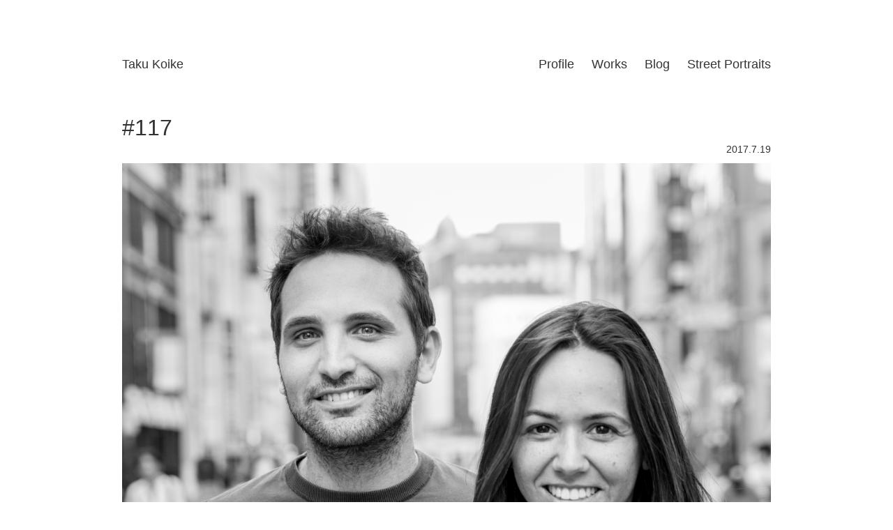

--- FILE ---
content_type: text/html; charset=UTF-8
request_url: http://takukoike.com/archives/1772
body_size: 2575
content:
<!DOCTYPE html>
<html lang="ja">
  <head>
    <meta charset="utf-8">
    <meta http-equiv="X-UA-Compatible" content="IE=edge">
    <meta name="viewport" content="width=device-width, initial-scale=1">
    <meta name="description" content="Just another WordPress site" />
    <title>#117 | Taku Koike</title>
    <link href="http://takukoike.com/portfolio/wp-content/themes/taku_koike/dist/css/bootstrap.min.css" rel="stylesheet">
    <link href="http://takukoike.com/portfolio/wp-content/themes/taku_koike/style.css" rel="stylesheet">
    <!-- <link rel="canonical" href=""> -->
    <!--[if lt IE 9]><script src="assets/js/ie8-responsive-file-warning.js"></script><![endif]-->
    <script src="http://takukoike.com/portfolio/wp-content/themes/taku_koike/assets/js/ie-emulation-modes-warning.js"></script>
    <script src="http://takukoike.com/portfolio/wp-content/themes/taku_koike/assets/js/ie10-viewport-bug-workaround.js"></script>
    <!--[if lt IE 9]>
      <script src="http://takukoike.com/portfolio/wp-content/themes/taku_koike/assets/js/html5shiv.min.js"></script>
      <script src="http://takukoike.com/portfolio/wp-content/themes/taku_koike/assets/js/respond.min.js"></script>
    <![endif]-->
    <link href='https://fonts.googleapis.com/css?family=Playball' rel='stylesheet' type='text/css'>
<script>
  (function(i,s,o,g,r,a,m){i['GoogleAnalyticsObject']=r;i[r]=i[r]||function(){
  (i[r].q=i[r].q||[]).push(arguments)},i[r].l=1*new Date();a=s.createElement(o),
  m=s.getElementsByTagName(o)[0];a.async=1;a.src=g;m.parentNode.insertBefore(a,m)
  })(window,document,'script','//www.google-analytics.com/analytics.js','ga');

  ga('create', 'UA-73857138-1', 'auto');
  ga('send', 'pageview');

</script>
<link rel='dns-prefetch' href='//s.w.org' />
<link rel='stylesheet' id='wp-block-library-css'  href='http://takukoike.com/portfolio/wp-includes/css/dist/block-library/style.min.css?ver=5.1.19' type='text/css' media='all' />
<script type='text/javascript' src='http://takukoike.com/portfolio/wp-includes/js/jquery/jquery.js?ver=1.12.4'></script>
<script type='text/javascript' src='http://takukoike.com/portfolio/wp-includes/js/jquery/jquery-migrate.min.js?ver=1.4.1'></script>
<link rel='https://api.w.org/' href='http://takukoike.com/wp-json/' />
<link rel="canonical" href="http://takukoike.com/archives/1772" />
<link rel="alternate" type="application/json+oembed" href="http://takukoike.com/wp-json/oembed/1.0/embed?url=http%3A%2F%2Ftakukoike.com%2Farchives%2F1772" />
<link rel="alternate" type="text/xml+oembed" href="http://takukoike.com/wp-json/oembed/1.0/embed?url=http%3A%2F%2Ftakukoike.com%2Farchives%2F1772&#038;format=xml" />
<!-- <meta name="NextGEN" version="3.2.23" /> -->
  </head>
  <body>

    <div id="header">
      <div class="container">
        <div class="row">

          <div class="col-md-6">
               <h1><a href="http://takukoike.com/">Taku Koike</a></h1>
              <div class="spacer">&nbsp;</div>
          </div>

          <div class="col-md-6">
              <div class="global-menu pull-right">
              <a href="/profile">Profile</a>
              <a href="/works/gallery">Works</a>
              <a href="/blog">Blog</a>
              <a href="/second">Street Portraits</a>
            </div>
            </div>

        </div>
      </div>
    </div>

    <div id="main">
      <div class="container">
        <div class="row">
          <div class="col-md-12">
                        <div class="row">
              <div class="col-md-12">
                <h2 class="blog"><a href="http://takukoike.com/archives/1772">#117</a></h2>
                <div class="pull-right">
                  <div class="post-date">2017.7.19</div>
                </div>
              </div>
            </div>
            <p><a href="http://takukoike.com/?p=1772&amp;preview=true"><img class="alignnone size-full wp-image-1773" src="http://takukoike.com/portfolio/wp-content/uploads/2017/07/971A4081.jpg" alt="" width="2200" height="2200" srcset="http://takukoike.com/portfolio/wp-content/uploads/2017/07/971A4081.jpg 2200w, http://takukoike.com/portfolio/wp-content/uploads/2017/07/971A4081-150x150.jpg 150w, http://takukoike.com/portfolio/wp-content/uploads/2017/07/971A4081-300x300.jpg 300w, http://takukoike.com/portfolio/wp-content/uploads/2017/07/971A4081-768x768.jpg 768w, http://takukoike.com/portfolio/wp-content/uploads/2017/07/971A4081-1024x1024.jpg 1024w" sizes="(max-width: 2200px) 100vw, 2200px" /></a></p>
<p>We came to Japan for a honeymoon.</p>
            <hr>
                      </div>
        </div>
        <div class="row">
          <div class="col-md-12">
            
	<div id="respond" class="comment-respond">
		<h3 id="reply-title" class="comment-reply-title">コメントを残す <small><a rel="nofollow" id="cancel-comment-reply-link" href="/archives/1772#respond" style="display:none;">コメントをキャンセル</a></small></h3>			<form action="http://takukoike.com/portfolio/wp-comments-post.php" method="post" id="commentform" class="comment-form">
				<p class="comment-form-comment"><label for="comment">コメント</label><textarea id="comment" class="form-control" name="comment" cols="45" rows="8" aria-required="true"></textarea></p><p class="comment-form-author"><label for="author">名前</label> <span class="required">*</span><input id="author" class="form-control" name="author" type="text" value="" size="30" style="width:20em;" /></p>
<p class="comment-form-email"><label for="email">メールアドレス（公開はされません）</label> <span class="required">*</span><input id="email" class="form-control" name="email" type="text" value="" size="30" style="width:20em;" /></p>

<p class="form-submit"><input name="submit" type="submit" id="submit" class="submit" value="コメントを送信" /> <input type='hidden' name='comment_post_ID' value='1772' id='comment_post_ID' />
<input type='hidden' name='comment_parent' id='comment_parent' value='0' />
</p><p style="display: none;"><input type="hidden" id="akismet_comment_nonce" name="akismet_comment_nonce" value="c0028a4075" /></p><p style="display: none;"><input type="hidden" id="ak_js" name="ak_js" value="90"/></p>			</form>
			</div><!-- #respond -->
	          </div>
        </div>
      </div>
    </div>

    <div id="footer">
      <div class="container">
        <div class="row">
          <div class="col-md-12">
            <p class="copy">&copy;2026 <a href="http://takukoike.com/">Taku Koike</a></p>
            <p><a id="pageTop" href="#"><span class="glyphicon glyphicon-chevron-up" aria-hidden="true"></span></a></p>
          </div>
        </div>
      </div>
    </div>

    <script src="http://takukoike.com/portfolio/wp-content/themes/taku_koike/js/jquery.min.js"></script>
    <script src="http://takukoike.com/portfolio/wp-content/themes/taku_koike/dist/js/bootstrap.min.js"></script>
    <script src="http://takukoike.com/portfolio/wp-content/themes/taku_koike/js/default.js"></script>
    <script src="http://takukoike.com/portfolio/wp-content/themes/taku_koike/js/masonry.pkgd.min.js"></script>
    <script src="http://takukoike.com/portfolio/wp-content/themes/taku_koike/js/imagesloaded.js"></script>
    <script type="text/javascript">
    $(function(){
      $('.global-menu a').each(function(){
        var href = $(this).attr('href');
        var start = '/' + href.split('/')[1];
        if(location.href.match(start)) {
          $(this).addClass('active');
        } else {
          $(this).removeClass('active');
        }
      });
var $container = $('.grid');
$container.imagesLoaded(function(){
	$container.masonry({
		itemSelector: '.grid-item',
		isFitWidth: true,
		isAnimated: true
	});
});
    });
    </script>
 <!-- ngg_resource_manager_marker --><script type='text/javascript' src='http://takukoike.com/portfolio/wp-includes/js/wp-embed.min.js?ver=5.1.19'></script>
<script async="async" type='text/javascript' src='http://takukoike.com/portfolio/wp-content/plugins/akismet/_inc/form.js?ver=4.1.3'></script>
  </body>
</html>

--- FILE ---
content_type: text/css
request_url: http://takukoike.com/portfolio/wp-content/themes/taku_koike/style.css
body_size: 1562
content:
@charset "utf-8";

/*
Theme Name: taku_koike
Version: 0.1-20160121
Author: yokamoto
*/
body {
font-synthesis: none;
text-rendering: optimizeLegibility;
-webkit-font-smoothing: antialiased;
-moz-osx-font-smoothing: grayscale;
-moz-font-feature-settings: 'liga', 'kern';
  -khtml-user-drag: none;
  -khtml-user-select: none;
  -moz-user-select: none;
  -webkit-font-smoothing: antialiased;
  -webkit-user-drag: none;
  -webkit-user-select: none;
  color: #333;
  font-family: "ヒラギノ角ゴ Pro W3", "Hiragino Kaku Gothic Pro", Osaka, "メイリオ", Meiryo, "ＭＳ Ｐゴシック", "MS PGothic", sans-serif;
  font-size: 18px;
  user-select: none;
}
h1, .h1, h2, .h2, h3, .h3, h4, .h4, h5, .h5, h6, .h6 {
  color: #333;
  font-weight: 100;
  line-height: 1.3em;
  margin: 0;
}
h1 {
  display: inline;
  font-size: 18px;
}
h2 {
  font-size: 26px;
  font-weight: 100;
  margin: 1em 0 0.5em 0;
  padding: 0;
}
h3 {
  border-left: 3px solid #B20019;
  color: #B20019;
  font-size: 24px;
  font-weight: 100;
  padding: 10px 0 10px 20px;
  margin: 2em 0 1em 0;
}
h4 {
  font-size: 22px;
  font-weight: bold;
  margin: 1.5em 0 1em 0;
}
h5 {
  font-size: 22px;
  font-weight: 100;
  margin: 5px 0 1em 0;
}
p {
  line-height: 1.7em;
  margin: 0 0 1.5em 0;
}
hr {
  margin: 20px 0 80px 0;
}
ul, ol {
  margin: 0 0 1.5em 2em;
  padding: 0;
}
li {
  margin: 0;
  line-height: 1.8em;
}
table {
  margin-bottom: 1em;
  width: 100%;
}
table td, table th {
  padding: 5px 10px;
  border: 1px solid #ccc;
}
table th {
  background: #666;
  color: #fff;
}
img {
  border:0;
  max-width: 100%;
  height: auto;
}

/*
* Header
*/
#header {
  padding: 80px 0 0 0;
}
#header a {
  font-size: 18px;
}

/*
* Ancor
*/
a,
a:hover {
  color: #333;
}
h1 a,
h1 a:hover,
#footer a,
#footer a:hover,
.global-menu a,
.sub-menu a {
  color: #333;
}
.global-menu a.active,
.sub-menu a.active {
  color: #999;
}

/*
* Menu
*/
.global-menu a {
  margin-left: 20px;
}
.sub-menu span {
  margin-right: 20px;
}

/*
* Sidebar
*/
#sidebar {
  padding: 20px 10px;
}
#sidebar ul {
  list-style: none;
}

/*
* breadcrumb
*/
#breadcrumb {
  font-size: 13px;
  padding: 1em 0 0 0;
}
#breadcrumb ul {
  list-style: none;
  margin: 0;
}
#breadcrumb ul li {
  float: left;
  padding: 0 5px 0 0;
}

/*
* Main
*/
#main {
  background: #fff;
  padding-bottom: 40px;
}
#main a {
}
#main .check {
  font-size: 24px;
  margin: 2em 0;
}
#main .maxim {
  margin: 2em 0 0 0;
}
#main .reputation {
  border: 1px solid #3BB2D0;
  margin: 0 0 1em 0;
  padding: 0;
}
#main .reputation h4 {
  background: #3BB2D0;
  color: #fff;
  margin: 0 0 1em 0;
  padding: 10px 20px;
}
#main .reputation ul {
  padding-right: 20px;
}

/*
* Blog
*/
h2.blog {
  font-size: 1.8em;
}
.post-date {
  margin: 0 0 10px 0;
  font-size: 0.8em;
}

/*
* Pagenation
*/
.pagination {
  font-size: 0.8em;
}
.pagination a {
  border: 0 ! important;
  color: #333 ! important;
}
.pagination a.inactive {
  color: #333;
  font-weight: bold;
  text-decoration: underline;
}

/*
* Category
*/
h2.category,
h2.page {
  margin-bottom: 10px;
}

/*
* Footer
*/
#footer {
  padding: 20px 0 20px 0;
}
#footer ul {
  margin: 0;
}
.copy {
  font-size: 14px;
  margin: 20px 0;
  text-align: center;
}

/*
* PageTop
*/
#pageTop {
  background: #ccc;
  border-radius: 3px;
  bottom: 20px;
  color: #FFF;
  padding: 4px 10px;
  position: fixed;
  right: 20px;
}
#pageTop:hover {
  background: #eee;
  text-decoration: none;
}

.comment-form label {
  display: block;
}
#reply-title, #comments {
  font-size: 20px;
  margin: 0 0 1em 0;
}
#submit {
  font-size: 12px;
}

.grid-item {
  width: 300px;
}

/*
* Override Bootstrap's default container.
*/
@media (max-width:480px) {
}

/* Landscape phone to portrait tablet */
@media (max-width:767px) {
}

/* Portrait tablet to landscape and desktop */
@media (min-width:768px) and (max-width:979px) {
}

/* Large desktop */
@media (min-width:980px) {
  body {
    font-size: 18px;
  }
  .container {
    width: 960px;
  }
  h2 {
    font-size: 42px;
    margin: 1em 0 0 0;
  }
  h3 {
    font-size: 30px;
    margin: 2em 0 1em 0;
  }
  h4 {
    font-size: 24px;
    margin: 1.5em 0 1em 0;
  }
  p {
    line-height: 1.8em;
  }
  .logo-area {
    padding: 60px 0;
  }
}

--- FILE ---
content_type: text/plain
request_url: https://www.google-analytics.com/j/collect?v=1&_v=j102&a=1681581404&t=pageview&_s=1&dl=http%3A%2F%2Ftakukoike.com%2Farchives%2F1772&ul=en-us%40posix&dt=%23117%20%7C%20Taku%20Koike&sr=1280x720&vp=1280x720&_u=IEBAAEABAAAAACAAI~&jid=1980500251&gjid=1755420916&cid=1586294777.1768844432&tid=UA-73857138-1&_gid=338832625.1768844432&_r=1&_slc=1&z=376017504
body_size: -284
content:
2,cG-CWRDE98BZ1